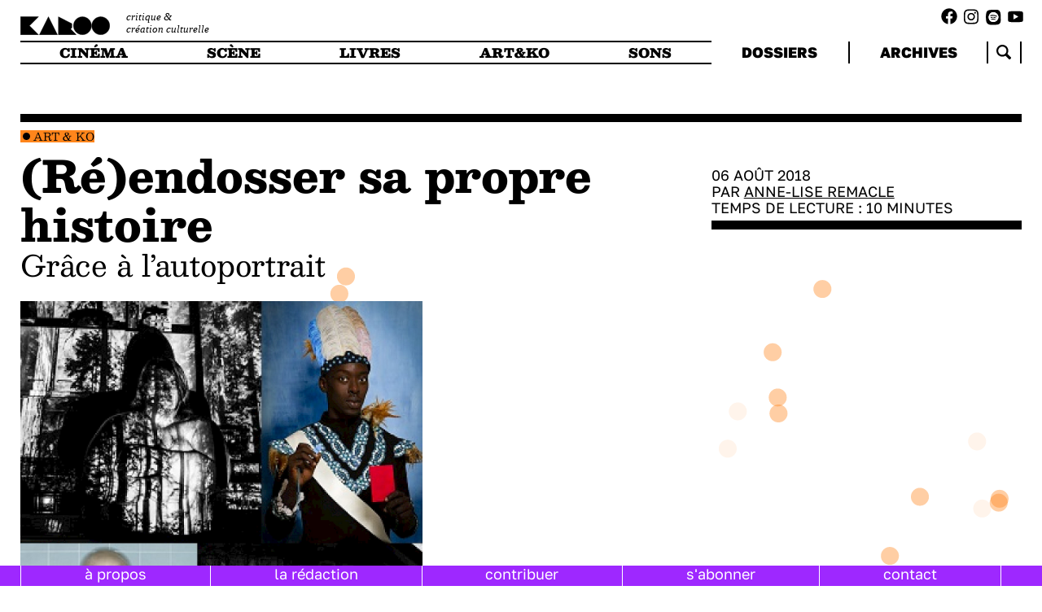

--- FILE ---
content_type: text/html; charset=utf-8
request_url: https://karoo.me/articles/re-endosser-sa-propre-histoire/
body_size: 9386
content:
 <!DOCTYPE html>
<html lang="en">
	<head id="html-head">
		<meta http-equiv="content-type" content="text/html; charset=utf-8" />
		<meta name="viewport" content="width=device-width, initial-scale=1">
		<link rel="stylesheet" type="text/css" href="/site/templates/scripts/libs/splide-4.1.3/dist/css/splide.min.css" />
		<link rel="stylesheet" type="text/css" href="/site/templates/styles/fonts.css" />
		<link rel="stylesheet" type="text/css" href="/site/templates/styles/main.css" />
		<link rel="icon" href="/site/templates/styles/imgs/favicon.png" />
		<title>KAROO | (Ré)endosser sa propre histoire</title>
		<meta property="og:title" content="KAROO | (Ré)endosser sa propre histoire" />
		<meta property="og:description" content="Une sélection d’autoportraits de combat, de miroirs à magnifier, d’apparitions-disparitions mémorables, d’êtres humains qui vous font face. Ne baissez pas les yeux." />
		<meta property="og:image" content="https://karoo.me/site/assets/files/24782/artko.jpg" />
		<script src="/site/templates/scripts/libs/splide-4.1.3/dist/js/splide.min.js" defer></script>
		<script src="/site/templates/scripts/libs/snap.svg.js"></script>
		<script src="/site/templates/scripts/libs/perlin.js"></script>
		
		<script type="module" src="/site/templates/scripts/main.js" defer></script>
		<!-- Matomo -->
		<script>
		var _paq = window._paq = window._paq || [];
		/* tracker methods like "setCustomDimension" should be called before "trackPageView" */
		_paq.push(['trackPageView']);
		_paq.push(['enableLinkTracking']);
		(function() {
			var u="//analytics.lvh0.com/";
			_paq.push(['setTrackerUrl', u+'matomo.php']);
			_paq.push(['setSiteId', '7']);
			var d=document, g=d.createElement('script'), s=d.getElementsByTagName('script')[0];
			g.async=true; g.src=u+'matomo.js'; s.parentNode.insertBefore(g,s);
		})();
		</script>
	</head>
	<body id="html-body">

    <div id="burger"></div>
    <div id="navbar-mask">
		</div>
    <div id="logo-column">
		<a href="/">
        	<div id="logo"></div>
        	<div id="subtitle">critique &<br> création culturelle</div>
		</a>
	</div>
    <div class="socials-links"><ul class="socials-list">
            <a target="_blank" href="https://www.facebook.com/karooplateforme/"><li class="fb-link"></li></a>
            <a target="_blank" href="https://www.instagram.com/karoo.me/"><li class="ig-link"></li></a>
            <a target="_blank" href="https://open.spotify.com/show/1BqlcIx6u8R1GMsnc4T5T3"><li class="spotify-link"></li></a>
            <a target="_blank" href="https://www.youtube.com/@karoo9990"><li class="yt-link"></li></a>
    </ul>
    </div>
    
    <div id="navbar">
    
        <nav id="main-menu">
            <ul>
                <li id="cinema">
                    <a href="/types/cinema/">
                        cinéma
                    </a>
                </li>
                <li id="scene">
                    <a href="/types/scene/">
                        scène
                    </a>
                </li>
                <li id="livres">
                    <a href="/types/livres/">
                        livres
                    </a>

                </li>
                <li id="artko">
                    <a href="/types/art-and-ko/">
                        art&ko
                    </a>
                </li>
                <li id="musique">
                    <a href="/types/sons/">
                        sons
                    </a>
                </li>
            </ul>
        </nav>
        <nav id="side-menu">
            <ul>
                <li>
                    <a href="/dossiers/">
                    dossiers
                    </a>
                </li>

                <li>
                <a href="/articles/">
                archives
                </a>
                </li>
                <li class="search">
                    <div class="search-home">
                    </div>
                    
                </li>
            </ul>
            <form id="search-form-nav" method="get" action="https://karoo.me/articles/"><input name="search_token" type="text" id="search-input-nav" placeholder="recherche" value=""/><input type="submit" id="search-submit" hidden /></form>
        </nav>
    </div>    
		
		<div id="content" class="single-article">
<div id="reading-progress"><div></div></div>
<div id="main-column">	
<div class="article-types-tags">
<div class="article-cat">
    <ul class="types-list"><li class="type type-art-and-ko"><a href="/types/art-and-ko/"> 
          Art & Ko</a></li></ul></div><div class="article-tags">
    <ul class="tags-list"></ul></div></div>
<div class="article-content"><div class="article-title"><p>(Ré)endosser sa propre histoire</p></div><div class="article-subtitle"><p>gr&acirc;ce &agrave; l&rsquo;autoportrait</p></div><div class="article-container"><div class="article-main"><div class="article-image"><img src="/site/assets/files/24782/artko.1200x0.jpg"/><figcaption></figcaption></div><div class="article-header"><p class="intro">Une sélection d’autoportraits de combat, de miroirs à magnifier, d’apparitions-disparitions mémorables, d’êtres humains qui vous font face. Ne baissez pas les yeux.</p></div><div class="article-blocks"><div class="article-text"><p>
	Dans son très poignant et percutant stand up </p><a href="https://www.netflix.com/be-fr/title/80233611">
 <i>
  Nanette
 </i>
</a><p>, la comédienne Hannah Gadsby rappelle l’importance de (re)prendre en main sa narration. De ne pas laisser l’autodérision ou la colère dicter seules leur loi. De ne pas générer – pour le confort des autres mais sa propre perte – une tension qui ne nous aide pas à sortir grandis ou résilients de nos expériences. Elle scande aussi l’importance que revêtent aujourd’hui toutes ces voix de la diversité. Redit le lien qui rapproche son histoire de la nôtre.</p><p>
 M’est alors venue l’envie de vous proposer quelques autoportraits chargés de sens. Des pans de conscience de soi mais aussi d’activisme. Vous donner à voir et à lire quelques artistes pour qui la pratique de l’image est un passe-frontières, la possibilité d’une identité qu’elles peuvent elles-mêmes mettre en question. Une identité qui résonne, s’imprime enfin quand, jusque-là, elle était stigmatisée, empêchée, figée en carcans.
</p><p>
</p><h3>
 <b>
  Hélène Amouzou
 </b>
</h3><p>
 (Née au Togo en 1969, réside désormais à Molenbeek.)
</p><p>
 Série
 <i>
  Between the Wallpaper and the Wall
 </i>
 .
</p></div><div class="article-inner-image"><img src="/site/assets/files/41603/helene-amouzou.1600x0.jpg"/><figure></figure></div><div class="article-text"><p>
 À la manière de la toute jeune
 <a href="http://www.artnet.fr/artistes/francesca-woodman/">
  Francesca Woodman
 </a>
 , on trouve dans le travail photographique d’Hélène Amouzou autant de présence que d’absence. Sa silhouette s’inscrit dans les limbes, fantomatique, devant ce mur dont même le motif s’effiloche. L’image est davantage en décomposition qu’en composition. La série a été prise au moment où la photographe, en attente de la régularisation de ses papiers, se trouvait elle aussi dans cette non-zone de l’existence où l’on préfère ne pas savoir que vous êtes là, où vous devez vous rendre invisible aux yeux de tous. Où l’anxiété d’un nouvel exil est palpable. Où toute votre identité est pliée dans une valise. Reste la force d’un travail né dans le secret d’un grenier, transformé en atelier clandestin.
</p><p>
 En savoir plus sur Hélène Damouzou :
</p><p>
 <a href="http://www.heleneamouzou.be/">
  Son site
 </a>
 .
</p><p>
 Un
 <a href="https://vimeo.com/18235528">
  extrait du film
  <em>
   Vue sur mères
  </em>
 </a>
 réalisée par Eva Houdova autour de cinq femmes de Molenbeek Saint-Jean cherchant leur voie à travers une expression artistique.
</p><p>
</p><h3>
 <strong>
  Kerry Mansfield
 </strong>
</h3><p>
 (Née dans le New Jersey en 1974, réside aujourd’hui à San Francisco.)
</p><p>
 <i>
  Self Portrait Chemo 6
  <sup>
   th
  </sup>
  Cycle III
 </i>
 – Série
 <i>
  Aftermath
 </i>
 – 2009.
</p></div><div class="article-inner-image"><img src="/site/assets/files/41605/self-portrait-chemo-6th-cycle-iii-kerry-mansfield-2006.1600x0.jpg"/><figure></figure></div><div class="article-text"><p>
 À trente et un ans, on annonce à la photographe qu’elle est atteinte d’un cancer du sein. Au-delà du choc – si jeune, et jusque-là invulnérable –, elle qui jusque-là explorait la notion d’habitat et de chez soi doit considérablement modifier sa vision forgée au cours des années. Que devient-on quand le corps se dissout ? Qu’est-ce qui est détruit dans les processus de chirurgie et de chimiothérapie ? Comment vit-on en soi quand lorsqu’on se transforme à ce point ? Autant de questions que Kerry Mansfield documente au scalpel, se réservant un espace solitaire pour s’immortaliser, étape après étape. Une autre façon de dire : « Voici ce qu’était ma maison à l’époque ».
</p><p>
 En savoir plus sur Kerry Mansfield :
</p><p>
 <a href="http://www.kerrymansfield.com/" rel="noopener" target="_blank">
  Son site
 </a>
 .
</p><p>
 <a href="https://vimeo.com/109908104">
  Une discussion vidéo
 </a>
 pour Lens Culture autour des projets
 <i>
  Aftermath
 </i>
 et
 <i>
  Expired
 </i>
 .
</p><p>
</p><h3>
 <b>
  Zanele Muholi
 </b>
</h3><p>
 (Née en 1972 à Umlazi, township de Durban, en Afrique du Sud.)
</p><p>
 <i>
  Somnyama Ngonyama II
 </i>
 , Oslo, 2015 – Série
 <i>
  Somnyama Ngonyama
 </i>
 (
 <em>
  Louée soit la lionne noire
 </em>
 ) entamée en 2014.
</p></div><div class="article-inner-image"><img src="/site/assets/files/41607/zanele-muholi-ee_1081_50_cm_new_v_hr.1600x0.jpg"/><figure></figure></div><div class="article-text"><p>
 Zanele Muholi se définit non pas comme une artiste, mais comme une activiste visuelle. Si l’homosexualité n’est pas considérée comme criminelle en Afrique du Sud (contrairement à d’autres pays) et si les mariages entre deux personnes du même sexe sont devenus courants depuis 2006, les violences – dont les viols correctifs tant pour les hommes que pour les femmes – restent bel et bien présentes et les soupçons d’immoralité courent encore sur bien trop de lèvres. Entre 2006 et 2011, elle immortalise la communauté lesbienne dans
 <a href="https://aperture.org/blog/magazine-zanele-muholis-faces-%C2%9D-phases/">
  sa série
  <i>
   Faces and Phases
  </i>
 </a>
 (plus de deux cents portraits). Accueillie avec dédain dans un hôtel de New York alors qu’elle y était invitée dans le cadre d’un festival, elle comprend l’importance de favoriser sa visibilité de femme noire et lesbienne. Elle entame alors une série impressionnante d’autoportraits, où chaque objet incongru qui la vêt constitue un questionnement sur les représentations : l’esthétique se mêle ici au politique, la servitude historique côtoie les clichés exotiques.
</p><p>
 En savoir plus sur Zanele Muholi :
</p><p>
 <a href="https://www.theguardian.com/artanddesign/gallery/2017/jul/14/zanele-muholimy-somnyama-ngonyama-hail-the-dark-lioness-in-pictures">
  Une partie des images de la série
  <i>
   Somnyama Ngonyama
  </i>
 </a>
 pour le site du
 <em>
  Guardian
 </em>
 .
</p><p>
 <a href="https://www.lemonde.fr/m-actu/article/2017/10/26/zanele-muholi-une-activiste-visuelle_5206085_4497186.html">
  Un portrait du
  <em>
   Monde
  </em>
 </a>
 en octobre 2017.
</p><p>
</p><h3>
 <b>
  Samantha Geballe
 </b>
</h3><p>
 (Vit et travaille dans la baie de San Francisco.)
</p><p>
 Forest – Série
 <i>
  Self-Untitled
 </i>
 – commencée en 2013.
</p></div><div class="article-inner-image"><img src="/site/assets/files/41609/c_geballe-forest.1600x0.jpg"/><figure></figure></div><div class="article-text"><p>
 À l’heure où la grossophobie reste plus que latente – sur les réseaux et ailleurs – mais où la résistance s’organise
 <a href="https://graspolitique.wordpress.com/2018/05/14/gras-politique-sort-son-manifeste-gros-nest-pas-un-gros-mot-chronique-dune-discrimination-ordinaire/">
  sous forme de manifeste
 </a>
 comme celui de Gras Politique (autour de Daria Marx) ou sous forme de projets d’
 <i>
  empowerment
 </i>
 liés au mouvement Body Positive, comme récemment
 <a href="https://www.rtbf.be/info/societe/detail_real-women-project-des-corps-feminins-sans-filtres-ni-retouches?id=9972161">
  celui d’Ophélie Longuépée
 </a>
 , il reste des chemins d’acceptation de soi et de subversion des diktats menés au singulier. La photographe
 <a href="http://www.iiususiraja.com/">
  Iiu Susiraja
 </a>
 mettait déjà en scène son corps jugé hors-normes par la société dans
 <a href="https://www.boredpanda.com/strange-self-portrait-selfie-photographer-iiu-susiraja/">
  des moments maladroits, cocasses
 </a>
 , brutalement sincères. Samantha Geballe refuse de se définir comme la grosse de service. Elle a commencé à faire des autoportraits, expression de sa douleur et de sa colère, pour créer un vecteur de connexion entre elle et les autres. Pour être à nouveau perçue comme une personne. Puis elle a pris conscience que son dysfonctionnement était devenu une source d’inspiration mais aussi un masque derrière lequel elle se réfugiait. Elle a décidé de subir une chirurgie et de se faire poser un bypass gastrique. Son corps porte aujourd’hui encore la mémoire et la peau de celle qu’elle était sur les images et lui faut encore apprendre à vivre avec ces stigmates-là. Une phase qu’elle continue à documenter, avec courage et conviction dans d’autres autoportraits.
</p><p>
 En savoir plus sur Samantha Geballe :
</p><p>
 <a href="https://www.samanthageballe.com/">
  Son site
 </a>
 .
</p><p>
 <a href="https://youtu.be/f3ArL6HeIZU">
  Un autoportrait vidéo
 </a>
 suite à ce bypass gastrique qui lui a fait perdre du poids mais dont sa peau se souvient.
</p><p>
</p><p>
 <b>
  Omar Victor Diop
 </b>
</p><p>
 (Né en 1980 à Dakar où il réside toujours aujourd’hui.)
</p><p>
 Autoportrait en Albert (ou Adolf) Badin (1747 ou 1750 -1822) – Série
 <i>
  Diaspora
 </i>
 – 2014.
</p></div><div class="article-inner-image"><img src="/site/assets/files/41611/omar-victor-diopu.1600x0.jpeg"/><figure></figure></div><div class="article-text"><p>
 <i>
  Adolf Ludvig Gustav Frederik Albert Badin, né Couchi et connu comme Badin fut immortalisé par le peintre Gustaf Lundberg en 1775. Il était fonctionnaire et diariste à la cour de Suède, d’abord maître d’hôtel de la reine Louisa Ulrika de Prusse puis de la princesse Sophia Albertine de Suède.
 </i>
 <i>
 </i>
</p><p>
 Suite à la victoire française au mondial du ballon rond cet été,
 <a href="https://www.youtube.com/watch?v=COD9hcTpGWQ">
  Trevor Noah (de la chaîne satirique Comedy Central) a dû essuyer une polémique
 </a>
 qu’il n’imaginait sans doute guère provoquer. Déclarant que « l’Afrique avait gagné la Coupe du monde », l’humoriste américain – qu’on peut difficilement considérer comme raciste – célébrait de cette manière les atouts d’une diversité envers laquelle une certaine France reste frileuse, voire carrément hostile. Serait-il si compliqué d’imaginer qu’on puisse se considérer à la fois citoyen français et camerounais, citoyen français et guinéen ? Qu’on puisse concilier plusieurs couches de soi, sans en trahir aucune ?
</p><p>
 Quatre ans avant la prise de bec entre l’ambassadeur de France et Trevor Noah, Omar Victor Diop interrogeait en images la vie d’hommes africains présents dans des peintures européennes du XV
 <sup>
  e
 </sup>
 au XIX
 <sup>
  e
 </sup>
 siècle et ayant marqué l’Histoire, souvent plus discrètement qu’ils l’auraient dû ou malgré tout cantonnés à des positions exotiques. Réinterprétant ces figures illustres par le biais d’autoportraits, le photographe sénégalais y a ajouté des éléments empruntés au football : gants, coupes, ballons, sifflets d’arbitres et cartons. Autant de passerelles entre ces hommes si singuliers de la diaspora et les footballeurs d’aujourd’hui pour montrer que si les uns comme les autres ont ou eurent des carrières couronnées de gloire, il leur a fallu, le plus souvent incarner l’« Autre » aux yeux des Occidentaux.
</p><p>
 En savoir plus sur Omar Victor Diop :
</p><p>
 <a href="https://www.omarviktor.com/">
  Son site
 </a>
 .
</p><p>
 <a href="https://www.youtube.com/watch?v=auWl6z733O4">
  Une conférence en vidéo
 </a>
 de l’artiste sur la tradition du portrait au Sénégal.
</p></div><div class="article-text"><ol><li>
  <a href="https://karoo.me/art-ko/reendosser-sa-propre-histoire-grace-a-lautoportrait" title="(Ré)endosser sa propre histoire grâce à l’autoportrait">
   (Ré)endosser sa propre histoire grâce à l’autoportrait
  </a>
 </li>
 <li>
  <a href="https://karoo.me/livres/une-chanson-folk-matiere-mouvante" title="Une chanson folk matière mouvante">
   Une chanson folk matière mouvante
  </a>
 </li>
</ol></div></div><div class="articles-same-authors"><div class="article-slider-title"><a href="/authors/anne-lise-remacle/">Même rédacteur·ice</a> : </div><section class="splide" aria-label="splide-insert"><div class="splide__track"><ul class="splide__list"><li class="article insert-article type-livres splide__slide"><div class="article-cat">
    <ul class="types-list"><li class="type type-livres"><a href="/types/livres/"> 
          Livres</a></li></ul></div><a class="article-click" href="/articles/une-chanson-folk/">
            <div class="article-title">Une chanson folk</div>
            <div class="article-subtitle"><p>matière mouvante</p></div>
            </a><div class="article-footer"><div class="article-tags">
    <ul class="tags-list"></ul></div><div class="article-info">06 Août 2018 PAR <a href="/authors/anne-lise-remacle/">Anne-Lise Remacle</a> | <span class="article-time">Temps de lecture&#8239;: <span data-id="24808" class="reading-time">12</span> minutes</span></div></div></li><li class="article insert-article type-livres type-art-and-ko splide__slide"><div class="article-cat">
    <ul class="types-list"><li class="type type-livres"><a href="/types/livres/"> 
          Livres</a></li><li class="type type-art-and-ko"><a href="/types/art-and-ko/"> 
          Art & Ko</a></li></ul></div><a class="article-click" href="/articles/lete-danne-lise-remacle/">
            <div class="article-title"><p>L'&eacute;t&eacute; d'Anne-Lise Remacle</p></div>
            <div class="article-subtitle"></div>
            </a><div class="article-footer"><div class="article-tags">
    <ul class="tags-list"></ul></div><div class="article-info">06 Août 2018 PAR <a href="/authors/anne-lise-remacle/">Anne-Lise Remacle</a> DANS <a href="/dossiers/les-etes-de/">Les étés de...</a> | <span class="article-time">Temps de lecture&#8239;: <span data-id="37427" class="reading-time">1</span> minutes</span></div></div></li><li class="article insert-article type-livres splide__slide"><div class="article-cat">
    <ul class="types-list"><li class="type type-livres"><a href="/types/livres/"> 
          Livres</a></li></ul></div><a class="article-click" href="/articles/jamais-a-court-de-nouvelles/">
            <div class="article-title">Jamais à court de nouvelles</div>
            <div class="article-subtitle"></div>
            </a><div class="article-footer"><div class="article-tags">
    <ul class="tags-list"></ul></div><div class="article-info">06 Août 2018 PAR <a href="/authors/anne-lise-remacle/">Anne-Lise Remacle</a> | <span class="article-time">Temps de lecture&#8239;: <span data-id="24792" class="reading-time">12</span> minutes</span></div></div></li><li class="article insert-article splide__slide"><div class="article-cat">
    <ul class="types-list"></ul></div><a class="article-click" href="/articles/2017-selon-nous-2/">
            <div class="article-title">2017 selon nous (2)</div>
            <div class="article-subtitle"></div>
            </a><div class="article-footer"><div class="article-tags">
    <ul class="tags-list"><li class="tag" data-filter-type="tag" data-id="1642"><a href="/tags/la-redac/">la rédac'</a></li></ul></div><div class="article-info">22 Décembre 2017 PAR <a href="/authors/anne-lise-remacle/">Anne-Lise Remacle</a> DANS <a href="/trash/1469.1029.0_2017-selon-nous/">2017 selon nous</a> | <span class="article-time">Temps de lecture&#8239;: <span data-id="26146" class="reading-time">4</span> minutes</span></div></div></li><li class="article insert-article type-livres splide__slide"><div class="article-cat">
    <ul class="types-list"><li class="type type-livres"><a href="/types/livres/"> 
          Livres</a></li></ul></div><a class="article-click" href="/articles/compagne-de-la-colere/">
            <div class="article-title">Compagne de la colère</div>
            <div class="article-subtitle">une discussion avec Joëlle Sambi</div>
            </a><div class="article-footer"><div class="article-tags">
    <ul class="tags-list"></ul></div><div class="article-info">11 Décembre 2017 PAR <a href="/authors/anne-lise-remacle/">Anne-Lise Remacle</a> | <span class="article-time">Temps de lecture&#8239;: <span data-id="26243" class="reading-time">1</span> minutes</span></div></div></li><li class="article insert-article type-cinema splide__slide"><div class="article-cat">
    <ul class="types-list"><li class="type type-cinema"><a href="/types/cinema/"> 
          Cinéma</a></li></ul></div><a class="article-click" href="/articles/braguino-oula-communaute-impossible/">
            <div class="article-title"><em>Braguino ou<br/>la communauté impossible </em></div>
            <div class="article-subtitle">Affût sous haute tension</div>
            </a><div class="article-footer"><div class="article-tags">
    <ul class="tags-list"></ul></div><div class="article-info">04 Décembre 2017 PAR <a href="/authors/anne-lise-remacle/">Anne-Lise Remacle</a> DANS <a href="/dossiers/filmer-a-tout-prix/">Filmer à tout prix</a> | <span class="article-time">Temps de lecture&#8239;: <span data-id="26297" class="reading-time">8</span> minutes</span></div></div></li><li class="article insert-article type-scene splide__slide"><div class="article-cat">
    <ul class="types-list"><li class="type type-scene"><a href="/types/scene/"> 
          Scène</a></li></ul></div><a class="article-click" href="/articles/se-reapproprier/">
            <div class="article-title">Se réapproprier</div>
            <div class="article-subtitle">les possibles : discussion avec Justine Lequette</div>
            </a><div class="article-footer"><div class="article-tags">
    <ul class="tags-list"></ul></div><div class="article-info">06 Novembre 2017 PAR <a href="/authors/anne-lise-remacle/">Anne-Lise Remacle</a> | <span class="article-time">Temps de lecture&#8239;: <span data-id="26472" class="reading-time">22</span> minutes</span></div></div></li><li class="article insert-article type-cinema splide__slide"><div class="article-cat">
    <ul class="types-list"><li class="type type-cinema"><a href="/types/cinema/"> 
          Cinéma</a></li></ul></div><a class="article-click" href="/articles/le-marquis-de-wavrin-du-manoir-a-la-jungle/">
            <div class="article-title"><em>Le Marquis de Wavrin,<br/>du manoir à la jungle </em></div>
            <div class="article-subtitle">Grace Winter et Luc Plantier</div>
            </a><div class="article-footer"><div class="article-tags">
    <ul class="tags-list"></ul></div><div class="article-info">23 Octobre 2017 PAR <a href="/authors/anne-lise-remacle/">Anne-Lise Remacle</a> | <span class="article-time">Temps de lecture&#8239;: <span data-id="26553" class="reading-time">24</span> minutes</span></div></div></li><li class="article insert-article type-livres splide__slide"><div class="article-cat">
    <ul class="types-list"><li class="type type-livres"><a href="/types/livres/"> 
          Livres</a></li></ul></div><a class="article-click" href="/articles/briser-la-pate/">
            <div class="article-title">Briser la pâte</div>
            <div class="article-subtitle">du vieux monde à Livresse</div>
            </a><div class="article-footer"><div class="article-tags">
    <ul class="tags-list"></ul></div><div class="article-info">23 Octobre 2017 PAR <a href="/authors/anne-lise-remacle/">Anne-Lise Remacle</a> | <span class="article-time">Temps de lecture&#8239;: <span data-id="26603" class="reading-time">18</span> minutes</span></div></div></li><li class="article insert-article type-livres splide__slide"><div class="article-cat">
    <ul class="types-list"><li class="type type-livres"><a href="/types/livres/"> 
          Livres</a></li></ul></div><a class="article-click" href="/articles/juste-quelquun-de-bien/">
            <div class="article-title">Juste quelqu’un de bien</div>
            <div class="article-subtitle">une discussion avec Pierric Bailly</div>
            </a><div class="article-footer"><div class="article-tags">
    <ul class="tags-list"></ul></div><div class="article-info">25 Septembre 2017 PAR <a href="/authors/anne-lise-remacle/">Anne-Lise Remacle</a> | <span class="article-time">Temps de lecture&#8239;: <span data-id="26775" class="reading-time">8</span> minutes</span></div></div></li><li class="article insert-article type-art-and-ko splide__slide"><div class="article-cat">
    <ul class="types-list"><li class="type type-art-and-ko"><a href="/types/art-and-ko/"> 
          Art & Ko</a></li></ul></div><a class="article-click" href="/articles/photographie-en-condroz/">
            <div class="article-title">Photographie en Condroz</div>
            <div class="article-subtitle">S’accorder un décor</div>
            </a><div class="article-footer"><div class="article-tags">
    <ul class="tags-list"></ul></div><div class="article-info">11 Septembre 2017 PAR <a href="/authors/anne-lise-remacle/">Anne-Lise Remacle</a> | <span class="article-time">Temps de lecture&#8239;: <span data-id="26865" class="reading-time">7</span> minutes</span></div></div></li><li class="article insert-article type-cinema splide__slide"><div class="article-cat">
    <ul class="types-list"><li class="type type-cinema"><a href="/types/cinema/"> 
          Cinéma</a></li></ul></div><a class="article-click" href="/articles/the-handmaids-tale/">
            <div class="article-title"><p><em>The Handmaid&rsquo;s Tale </em></p></div>
            <div class="article-subtitle"><p>Les visages du d&eacute;sastre</p></div>
            </a><div class="article-footer"><div class="article-tags">
    <ul class="tags-list"><li class="tag" data-filter-type="tag" data-id="44553"><a href="/tags/serie/">série</a></li><li class="tag" data-filter-type="tag" data-id="1741"><a href="/tags/dystopie/">Dystopie</a></li><li class="tag" data-filter-type="tag" data-id="39001"><a href="/tags/adaptation/">Adaptation</a></li><li class="tag" data-filter-type="tag" data-id="37569"><a href="/tags/feminisme/">féminisme</a></li><li class="tag" data-filter-type="tag" data-id="39279"><a href="/tags/societe/">société</a></li><li class="tag" data-filter-type="tag" data-id="47913"><a href="/tags/etats-unis/">états-unis</a></li><li class="tag" data-filter-type="tag" data-id="39235"><a href="/tags/politique/">politique</a></li><li class="tag" data-filter-type="tag" data-id="49106"><a href="/tags/margaret-atwood/">Margaret Atwood</a></li></ul></div><div class="article-info">26 Juin 2017 PAR <a href="/authors/anne-lise-remacle/">Anne-Lise Remacle</a> DANS <a href="/dossiers/vous-avez-dit-dystopie/">Vous avez dit « dystopie » ?</a> | <span class="article-time">Temps de lecture&#8239;: <span data-id="27247" class="reading-time">10</span> minutes</span></div></div></li><li class="article insert-article type-sons splide__slide"><div class="article-cat">
    <ul class="types-list"><li class="type type-sons"><a href="/types/sons/"> 
          Sons</a></li></ul></div><a class="article-click" href="/articles/okraina/">
            <div class="article-title">Okraïna</div>
            <div class="article-subtitle">Faire germer les territoires musicaux d’à côté</div>
            </a><div class="article-footer"><div class="article-tags">
    <ul class="tags-list"></ul></div><div class="article-info">23 Mai 2017 PAR <a href="/authors/anne-lise-remacle/">Anne-Lise Remacle</a> | <span class="article-time">Temps de lecture&#8239;: <span data-id="27458" class="reading-time">5</span> minutes</span></div></div></li><li class="article insert-article type-cinema splide__slide"><div class="article-cat">
    <ul class="types-list"><li class="type type-cinema"><a href="/types/cinema/"> 
          Cinéma</a></li></ul></div><a class="article-click" href="/articles/norway-of-life/">
            <div class="article-title"><em>Norway of Life </em></div>
            <div class="article-subtitle">ou le cauchemar insidieux de l’idéal standard</div>
            </a><div class="article-footer"><div class="article-tags">
    <ul class="tags-list"></ul></div><div class="article-info">15 Mai 2017 PAR <a href="/authors/anne-lise-remacle/">Anne-Lise Remacle</a> | <span class="article-time">Temps de lecture&#8239;: <span data-id="27533" class="reading-time">7</span> minutes</span></div></div></li><li class="article insert-article type-sons splide__slide"><div class="article-cat">
    <ul class="types-list"><li class="type type-sons"><a href="/types/sons/"> 
          Sons</a></li></ul></div><a class="article-click" href="/articles/this-is-your-song-85/">
            <div class="article-title"><p><em>Hair Slick Back</em> de Sneaks</p></div>
            <div class="article-subtitle"><p>This is your song (85)</p></div>
            </a><div class="article-footer"><div class="article-tags">
    <ul class="tags-list"><li class="tag" data-filter-type="tag" data-id="37812"><a href="/tags/punks-not-dead/">Punk’s not dead!</a></li><li class="tag" data-filter-type="tag" data-id="46780"><a href="/tags/sneaks/">Sneaks</a></li></ul></div><div class="article-info">02 Mai 2017 PAR <a href="/authors/anne-lise-remacle/">Anne-Lise Remacle</a> | <span class="article-time">Temps de lecture&#8239;: <span data-id="27715" class="reading-time">2</span> minutes</span></div></div></li><li class="article insert-article type-livres splide__slide"><div class="article-cat">
    <ul class="types-list"><li class="type type-livres"><a href="/types/livres/"> 
          Livres</a></li></ul></div><a class="article-click" href="/articles/naitre-vierge-au-monde/">
            <div class="article-title">« Naître vierge au monde »</div>
            <div class="article-subtitle">Entretien avec Marcus Malte</div>
            </a><div class="article-footer"><div class="article-tags">
    <ul class="tags-list"></ul></div><div class="article-info">03 Avril 2017 PAR <a href="/authors/anne-lise-remacle/">Anne-Lise Remacle</a> DANS <a href="/dossiers/festival-passa-porta-2017/">Festival Passa Porta 2017</a> | <span class="article-time">Temps de lecture&#8239;: <span data-id="27900" class="reading-time">9</span> minutes</span></div></div></li><li class="article insert-article type-cinema splide__slide"><div class="article-cat">
    <ul class="types-list"><li class="type type-cinema"><a href="/types/cinema/"> 
          Cinéma</a></li></ul></div><a class="article-click" href="/articles/cest-pas-lhomme/">
            <div class="article-title">C’est (pas) l’homme</div>
            <div class="article-subtitle">qui prend la mer</div>
            </a><div class="article-footer"><div class="article-tags">
    <ul class="tags-list"></ul></div><div class="article-info">28 Mars 2017 PAR <a href="/authors/anne-lise-remacle/">Anne-Lise Remacle</a> DANS <a href="/dossiers/millenium-film-festival/">Millenium Film Festival</a> | <span class="article-time">Temps de lecture&#8239;: <span data-id="27942" class="reading-time">6</span> minutes</span></div></div></li><li class="article insert-article type-livres splide__slide"><div class="article-cat">
    <ul class="types-list"><li class="type type-livres"><a href="/types/livres/"> 
          Livres</a></li></ul></div><a class="article-click" href="/articles/hors-des-rails-en-haiti/">
            <div class="article-title">Hors des rails en Haïti</div>
            <div class="article-subtitle">Rencontre avec Néhémy Pierre-Dahomey</div>
            </a><div class="article-footer"><div class="article-tags">
    <ul class="tags-list"></ul></div><div class="article-info">21 Mars 2017 PAR <a href="/authors/anne-lise-remacle/">Anne-Lise Remacle</a> DANS <a href="/dossiers/foire-du-livre/">Foire du Livre</a> | <span class="article-time">Temps de lecture&#8239;: <span data-id="28009" class="reading-time">14</span> minutes</span></div></div></li><li class="article insert-article type-livres splide__slide"><div class="article-cat">
    <ul class="types-list"><li class="type type-livres"><a href="/types/livres/"> 
          Livres</a></li></ul></div><a class="article-click" href="/articles/bienvenue-en-absurdistan/">
            <div class="article-title">Bienvenue en Absurdistan</div>
            <div class="article-subtitle">Rencontre avec Erika Fatland</div>
            </a><div class="article-footer"><div class="article-tags">
    <ul class="tags-list"></ul></div><div class="article-info">20 Mars 2017 PAR <a href="/authors/anne-lise-remacle/">Anne-Lise Remacle</a> DANS <a href="/dossiers/festival-passa-porta-2017/">Festival Passa Porta 2017</a> | <span class="article-time">Temps de lecture&#8239;: <span data-id="28016" class="reading-time">16</span> minutes</span></div></div></li><li class="article insert-article type-livres splide__slide"><div class="article-cat">
    <ul class="types-list"><li class="type type-livres"><a href="/types/livres/"> 
          Livres</a></li></ul></div><a class="article-click" href="/articles/comment-un-pere/">
            <div class="article-title">Comment un père</div>
            <div class="article-subtitle">approcha de l’île, de la merde, de l’amour…Rencontre avec Laurent Demoulin</div>
            </a><div class="article-footer"><div class="article-tags">
    <ul class="tags-list"></ul></div><div class="article-info">20 Mars 2017 PAR <a href="/authors/anne-lise-remacle/">Anne-Lise Remacle</a> DANS <a href="/dossiers/foire-du-livre/">Foire du Livre</a> | <span class="article-time">Temps de lecture&#8239;: <span data-id="28035" class="reading-time">15</span> minutes</span></div></div></li><li class="article insert-article type-livres splide__slide"><div class="article-cat">
    <ul class="types-list"><li class="type type-livres"><a href="/types/livres/"> 
          Livres</a></li></ul></div><a class="article-click" href="/articles/le-son-cest-la-guerre/">
            <div class="article-title">Le son, c’est la guerre</div>
            <div class="article-subtitle"></div>
            </a><div class="article-footer"><div class="article-tags">
    <ul class="tags-list"></ul></div><div class="article-info">06 Mars 2017 PAR <a href="/authors/anne-lise-remacle/">Anne-Lise Remacle</a> | <span class="article-time">Temps de lecture&#8239;: <span data-id="28181" class="reading-time">8</span> minutes</span></div></div></li><li class="article insert-article type-art-and-ko splide__slide"><div class="article-cat">
    <ul class="types-list"><li class="type type-art-and-ko"><a href="/types/art-and-ko/"> 
          Art & Ko</a></li></ul></div><a class="article-click" href="/articles/fond-decran-15/">
            <div class="article-title"><p><em>Untitled</em> de Rinko Kawauchi&nbsp;</p></div>
            <div class="article-subtitle"><p>Fond d&rsquo;&eacute;cran (15)</p></div>
            </a><div class="article-footer"><div class="article-tags">
    <ul class="tags-list"><li class="tag" data-filter-type="tag" data-id="43864"><a href="/tags/photographie/">photographie</a></li><li class="tag" data-filter-type="tag" data-id="44164"><a href="/tags/fond-decran/">fond d'écran</a></li><li class="tag" data-filter-type="tag" data-id="44167"><a href="/tags/rinko-kawauchi/">Rinko Kawauchi</a></li><li class="tag" data-filter-type="tag" data-id="46309"><a href="/tags/nature-morte/">nature morte</a></li><li class="tag" data-filter-type="tag" data-id="46310"><a href="/tags/sang/">sang</a></li><li class="tag" data-filter-type="tag" data-id="46311"><a href="/tags/tw/">TW</a></li></ul></div><div class="article-info">20 Février 2017 PAR <a href="/authors/anne-lise-remacle/">Anne-Lise Remacle</a> DANS <a href="/dossiers/fonds-decran/">Fonds d'écran</a> | <span class="article-time">Temps de lecture&#8239;: <span data-id="28262" class="reading-time">3</span> minutes</span></div></div></li><li class="article insert-article type-livres splide__slide"><div class="article-cat">
    <ul class="types-list"><li class="type type-livres"><a href="/types/livres/"> 
          Livres</a></li></ul></div><a class="article-click" href="/articles/baque-en-justes-morceaux/">
            <div class="article-title">Baqué en justes morceaux</div>
            <div class="article-subtitle"></div>
            </a><div class="article-footer"><div class="article-tags">
    <ul class="tags-list"></ul></div><div class="article-info">06 Février 2017 PAR <a href="/authors/anne-lise-remacle/">Anne-Lise Remacle</a> | <span class="article-time">Temps de lecture&#8239;: <span data-id="28342" class="reading-time">5</span> minutes</span></div></div></li><li class="article insert-article type-art-and-ko splide__slide"><div class="article-cat">
    <ul class="types-list"><li class="type type-art-and-ko"><a href="/types/art-and-ko/"> 
          Art & Ko</a></li></ul></div><a class="article-click" href="/articles/fond-decran-14/">
            <div class="article-title"><p><em>Christina&rsquo;s World</em> d&rsquo;Andrew Wyeth</p></div>
            <div class="article-subtitle"><p> Fond d’écran (14)</p></div>
            </a><div class="article-footer"><div class="article-tags">
    <ul class="tags-list"><li class="tag" data-filter-type="tag" data-id="44164"><a href="/tags/fond-decran/">fond d'écran</a></li><li class="tag" data-filter-type="tag" data-id="44159"><a href="/tags/peinture/">peinture</a></li><li class="tag" data-filter-type="tag" data-id="43620"><a href="/tags/monde-rural/">monde rural</a></li><li class="tag" data-filter-type="tag" data-id="44165"><a href="/tags/andrew-wyeth/">Andrew Wyeth</a></li><li class="tag" data-filter-type="tag" data-id="44166"><a href="/tags/moma/">moma</a></li></ul></div><div class="article-info">30 Janvier 2017 PAR <a href="/authors/anne-lise-remacle/">Anne-Lise Remacle</a> DANS <a href="/dossiers/fonds-decran/">Fonds d'écran</a> | <span class="article-time">Temps de lecture&#8239;: <span data-id="28395" class="reading-time">1</span> minutes</span></div></div></li><li class="article insert-article type-livres splide__slide"><div class="article-cat">
    <ul class="types-list"><li class="type type-livres"><a href="/types/livres/"> 
          Livres</a></li></ul></div><a class="article-click" href="/articles/were-gonna-prove/">
            <div class="article-title">« We’re gonna prove</div>
            <div class="article-subtitle">to everybody we know the real deal »</div>
            </a><div class="article-footer"><div class="article-tags">
    <ul class="tags-list"></ul></div><div class="article-info">17 Octobre 2016 PAR <a href="/authors/anne-lise-remacle/">Anne-Lise Remacle</a> | <span class="article-time">Temps de lecture&#8239;: <span data-id="29000" class="reading-time">7</span> minutes</span></div></div></li></ul></div></section></div></div></div></div></div>
<div id="side-column">
    <div class="single-article-info">06 Août 2018<br>PAR <a href="/authors/anne-lise-remacle/">Anne-Lise Remacle</a><br><div class="article-time">Temps de lecture : <span data-id="24782" class="reading-time">10</span> minutes</div></div><div class="article-artwork"></div></div>
</div>
	
	
    <div id="footer">
        <nav id="footer-menu">
            <ul>
                <li><a href="/about/">à propos</a></li>
                <li><a href="/authors/">la rédaction</li>
                <li><a href="/contribute/">contribuer</li>
                <li><a href="/subscribe/">s'abonner</li>
                <li><a href="/contact/">contact</li>
            </ul>
        </nav>
    </div>
    		
<!-- 		 -->
	
	</body>
</html>

--- FILE ---
content_type: image/svg+xml
request_url: https://karoo.me/site/templates/styles/svg/search2.svg
body_size: 371
content:
<?xml version="1.0" encoding="utf-8"?>
<!-- Uploaded to: SVG Repo, www.svgrepo.com, Generator: SVG Repo Mixer Tools -->
<svg width="800px" height="800px" viewBox="0 0 16 16" version="1.1" xmlns="http://www.w3.org/2000/svg" xmlns:xlink="http://www.w3.org/1999/xlink">
  <rect width="16" height="16" id="icon-bound" fill="none" />
  <path d="M15.708,13.587l-3.675-3.675C12.646,8.92,13,7.751,13,6.5C13,2.91,10.09,0,6.5,0S0,2.91,0,6.5S2.91,13,6.5,13 c1.251,0,2.42-0.354,3.412-0.967l3.675,3.675c0.389,0.389,1.025,0.389,1.414,0l0.707-0.707 C16.097,14.612,16.097,13.976,15.708,13.587z M3.318,9.682C2.468,8.832,2,7.702,2,6.5s0.468-2.332,1.318-3.182S5.298,2,6.5,2 s2.332,0.468,3.182,1.318C10.532,4.168,11,5.298,11,6.5s-0.468,2.332-1.318,3.182C8.832,10.532,7.702,11,6.5,11 S4.168,10.532,3.318,9.682z" />
</svg>

--- FILE ---
content_type: image/svg+xml
request_url: https://karoo.me/site/templates/styles/svg/shapes/04-ring.svg
body_size: 950
content:
<?xml version="1.0" encoding="UTF-8" standalone="no"?>
<!-- Created with Inkscape (http://www.inkscape.org/) -->

<svg
   width="40"
   height="40"
   viewBox="0 0 10.583333 10.583333"
   version="1.1"
   id="svg4769"
   sodipodi:docname="04-ring.svg"
   inkscape:version="1.2.2 (b0a8486541, 2022-12-01)"
   xmlns:inkscape="http://www.inkscape.org/namespaces/inkscape"
   xmlns:sodipodi="http://sodipodi.sourceforge.net/DTD/sodipodi-0.dtd"
   xmlns="http://www.w3.org/2000/svg"
   xmlns:svg="http://www.w3.org/2000/svg">
  <sodipodi:namedview
     id="namedview4771"
     pagecolor="#ffffff"
     bordercolor="#666666"
     borderopacity="1.0"
     inkscape:showpageshadow="2"
     inkscape:pageopacity="0.0"
     inkscape:pagecheckerboard="0"
     inkscape:deskcolor="#d1d1d1"
     inkscape:document-units="mm"
     showgrid="false"
     inkscape:zoom="13.455443"
     inkscape:cx="24.748349"
     inkscape:cy="10.924947"
     inkscape:window-width="1920"
     inkscape:window-height="1131"
     inkscape:window-x="0"
     inkscape:window-y="0"
     inkscape:window-maximized="1"
     inkscape:current-layer="layer1" />
  <defs
     id="defs4766" />
  <g
     inkscape:label="Layer 1"
     inkscape:groupmode="layer"
     id="layer1">
    <g style="fill:#000000;stroke:none;"
       id="shape">
      <path
         
         d="m 0.69713723,5.291701 c 0,-1.2728192 0.44703407,-2.3593543 1.34110217,-3.2534224 0.9064976,-0.8940681 1.9930327,-1.34110219 3.2534224,-1.34110219 1.2728033,0 2.3593384,0.44703409 3.2534065,1.34110219 0.8940681,0.8940681 1.3411022,1.9806032 1.3411022,3.2534224 0,1.2790021 -0.4470341,2.3593384 -1.3411022,3.2534065 C 7.6510002,9.4391756 6.5644651,9.8862097 5.2916618,9.8862097 4.0312721,9.8862097 2.944737,9.4391756 2.0382394,8.5451075 1.1441713,7.6510394 0.69713723,6.5707031 0.69713723,5.291701 Z m 2.75671797,0 c 0,0.515317 0.1800533,0.9561522 0.5463749,1.316259 0.3601068,0.3476931 0.7947272,0.5215476 1.2914317,0.5215476 0.5091181,0 0.9437386,-0.1738545 1.2914317,-0.5215476 0.3601068,-0.3601068 0.546375,-0.800942 0.546375,-1.316259 0,-0.5091341 -0.1862682,-0.9437386 -0.546375,-1.2914317 -0.3476931,-0.3601227 -0.7823136,-0.546375 -1.2914317,-0.546375 -0.4967045,0 -0.9313249,0.1862523 -1.2914317,0.546375 C 3.6339085,4.3479624 3.4538552,4.7825669 3.4538552,5.291701 Z m 0,0"
         id="path3457" />
    </g>
  </g>
</svg>
